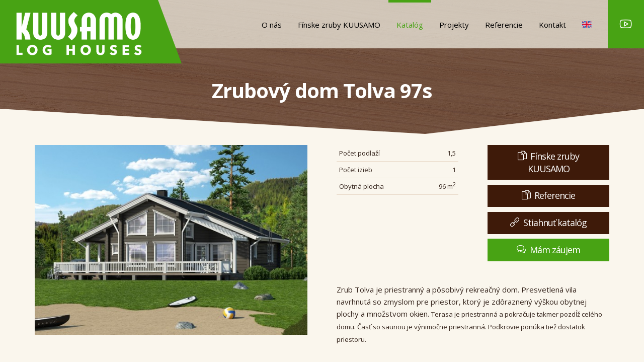

--- FILE ---
content_type: text/html; charset=UTF-8
request_url: https://www.kuusamo.sk/sk/katalog/zrubovy-dom-tolva-97s
body_size: 3991
content:
<!DOCTYPE html>

<html lang="sk">
<head>
    <meta charset="utf-8" />
    <meta name="viewport" content="width=device-width,initial-scale=1,maximum-scale=1,user-scalable=no"/>
    <meta http-equiv="X-UA-Compatible" content="IE=edge,chrome=1"/>
    <meta name="HandheldFriendly" content="true" />
    <meta name="format-detection" content="telephone=no" />
    <meta name="author" content="webio : www.webio.sk" />
    <meta name="robots" content="all,follow" />

    <meta http-equiv="Cache-Control" content="no-cache, no-store, must-revalidate" />
    <meta http-equiv="Pragma" content="no-cache" />
    <meta http-equiv="Expires" content="0" />
    
    <meta name="description" content="" />
    <meta name="keywords" content="Kuusamo fínske zruby" />
  
    <link rel="stylesheet" type="text/css" href="/css/jquery.fancybox.css" media="screen" />
    <link rel="stylesheet" type="text/css" href="/css/jquery-ui.css" media="screen" />
    <link rel="stylesheet" type="text/css" href="/css/jquery.slider.css" media="screen" />
    <link rel="stylesheet" type="text/css" href="/css/jquery.selectboxit.css" media="screen" />
    <link rel="stylesheet" type="text/css" href="/css/jquery.ezmark.css" media="screen" />
    <link rel="stylesheet" type="text/css" href="/css/main.css?1769296761" media="all" />
    <link rel="stylesheet" type="text/css" href="/css/main.print.css" media="print" /> 
    <link rel="stylesheet" type="text/css" href="/css/simple-line-icons.css" media="all">
    
    <link rel="stylesheet" type="text/css" href="https://fonts.googleapis.com/css?family=Open+Sans:300,400,400i,700&amp;subset=latin-ext" /> 

    <link rel="stylesheet" type="text/css" href="/css/main.full.css?1769296761" media="screen and (min-width: 1001px)" />

    <link rel="stylesheet" type="text/css" href="/css/main.max.css?1769296761" media="screen and (min-width: 1600px)" />
    <link rel="stylesheet" type="text/css" href="/css/main.medium.css?1769296761" media="screen and (max-width: 1000px)" />
    <link rel="stylesheet" type="text/css" href="/css/main.small.css?1769296761" media="screen and  (max-width: 680px)" />

    <script src="https://ajax.googleapis.com/ajax/libs/jquery/1.11.0/jquery.min.js"></script>
    <script type="text/javascript" src="/js/jquery-ui.min.js"></script> 
    <script type="text/javascript" src="/js/jquery.fancybox.js"></script>
    <script type="text/javascript" src="/js/jquery.slider.js"></script>
    <script type="text/javascript" src="/js/jquery.selectBoxIt.js"></script>
    <script type="text/javascript" src="/js/jquery.ezmark.js"></script>
    <script type="text/javascript" src="/js/custom.js"></script>
    
    <script type="text/javascript">
        <!--
        var config = new Array(
            baseUrl = "/sk/",
            baseImageUrl = "/image/",
            baseLang = "sk",
            baseCloseTime = 10000
        )
        -->
    </script>
  
    <link rel="shortcut icon" type="image/x-icon" href="/favicon.png" />
    <title>Kuusamo fínske zruby</title>
    <meta property="og:title" content="97s" />
<meta property="og:type" content="article"/>
<meta property="og:url" content="https://www.kuusamo.sk:443/sk/katalog/zrubovy-dom-tolva-97s"/>
<meta property="og:site_name" content="Kuusamo fínske zruby"/>
<meta property="og:description" content="Zrub Tolva je priestrann&yacute; a p&ocirc;sobiv&yacute; rekreačn&yacute; dom. Presvetlen&aacute; vila navrhnut&aacute; so zmyslom pre priestor, ktor&yacute; je zd&ocirc;raznen&yacute;..."/>

</head>
<body>
<div id="over-header" class="over bgcolor2t">
    <div id="over-sticky" class="over">
    <div id="header" class="box">
        <div id="header-logo" class="bgcolor3 left">           
            <a href="/sk/" title="Kuusamo fínske zruby">
                <img src="/image/kuusamo_logo.png" alt="Kuusamo fínske zruby" />
                <img class="post" src="/image/kuusamo_logo_post.png" alt="Kuusamo fínske zruby" />
            </a>
            <svg preserveAspectRatio="none" viewBox="0 0 100 100"><polygon points="0,0 100,100 0,100"  fill="./image/kuusamo_logo.png" opacity="1"></polygon></svg>    
        </div>
        <div id="header-other" class="bgcolor3">
                <a class="newWin" href="https://www.youtube.com/user/kuusamohirsitalot" title="Fínske zruby KUUSAMO na YouTube"><span class="icone icon-social-youtube" title="Fínske zruby KUUSAMO na YouTube"></span></a><a id="header-menu-handle" href="#" title="Hlavné menu"><span class="icone icon-menu" title="Hlavné menu"></span></a> 
        </div>
        <div id="header-menu">
            <ul><li><a href="/sk/o-nas" title="O nás">O nás</a></li><li><a href="/sk/finske-zruby-kuusamo" title="Fínske zruby KUUSAMO">Fínske zruby KUUSAMO</a></li><li><a class="active" href="/sk/katalog" title="Katalóg zrubových domov">Katalóg</a></li><li><a href="/sk/projekty" title="Projekty">Projekty</a></li><li><a href="/sk/referencie" title="Referencie">Referencie</a></li><li><a href="/sk/kontakt" title="Kontakt">Kontakt</a></li><li><a class="newWin" href="https://www.kuusamohouses.com/en" title=""><img src="/image/en.svg" alt="" /></a></li></ul>        </div>
        <!--
        <div id="header-links">
            <a class="rastone newWin" href="https://www.obkladovekamene.sk" title="Obkladový kameň RASTONE">Obkladový kameň RASTONE</a>
        </div>
        -->
    </div>
    </div>
</div>
<div id="over-main">  
    <div id="pageTitle" class="over bgcolor4 bg-img5 bg-inverse box-clip"><div class="bg-img5 clip-mask2"></div><div class="overbox-slim"><div class="box"><h1>Zrubový dom Tolva 97s</h1></div></div></div><div class="over"><div class="overbox-slim"><div class="box-half"><div id="productPreview" class="box wrapper"><a class="imgPreview" rel="gallery31" href="/data/product/31_kk.jpg" title="97s"><img class="preview" src="/data/product/thumb/31_kk.jpg" alt="97s" /></a></div></div><div id="productDescript" class="box-half"><div class="box-half wrapper"><table class="data-detail"><tbody><tr><td>Počet podlaží</td><td class="right">1,5</td></tr><tr><td>Počet izieb</td><td class="right">1</td></tr><tr><td>Obytná plocha</td><td class="right">96&nbsp;<span class="small">m<sup>2</sup></span></td></tr></tbody></table></div><div class="box-half wrapper"><a class="button button-full newWin bgcolor5" href="/sk/finske-zruby-kuusamo" title="Fínske zruby KUUSAMO"><span class="icon-docs" title="Fínske zruby KUUSAMO"></span> Fínske zruby KUUSAMO</a><a class="button button-full newWin bgcolor5" href="/sk/referencie" title="Referencie"><span class="icon-docs" title="Referencie"></span> Referencie</a><a class="button button-full newWin bgcolor5" href="/data/files/finskezruby_prospekt_EN.pdf" title="Stiahnuť katalóg"><span class="icon-link" title="Stiahnuť katalóg"></span> Stiahnuť katalóg</a><a class="button button-full questionTab" href="#" title="Mám záujem"><span class="icon-bubbles" title="Mám záujem"></span> Mám záujem</a></div><div class="box wrapper-half"><p>Zrub Tolva je priestrann&yacute; a p&ocirc;sobiv&yacute; rekreačn&yacute; dom. Presvetlen&aacute; vila navrhnut&aacute; so zmyslom pre priestor, ktor&yacute; je zd&ocirc;raznen&yacute; v&yacute;&scaron;kou obytnej plochy a množstvom okien.&nbsp;<span style="font-size: 10pt;">Terasa je priestrann&aacute; a pokračuje takmer pozdĺž cel&eacute;ho domu. Časť so saunou je v&yacute;nimočne priestrann&aacute;. Podkrovie pon&uacute;ka tiež dostatok priestoru.</span></p></div></div></div></div><div class="over"><div class="overbox-slim wrapper-flow"><div id="productGallery" class="box center"><div class="box-photo"><a class="imgPreview" rel="gallery31" href="/data/product/attach/141_huvila-kakkoskoti-kuusamo-tolva-97-js-2-1000x1000.jpg" title=""><img class="gallery" src="/data/product/attach/thumb/141_huvila-kakkoskoti-kuusamo-tolva-97-js-2-1000x1000.jpg" alt="" /></a></div><div class="box-photo"><a class="imgPreview" rel="gallery31" href="/data/product/attach/142_huvila-kakkoskoti-kuusamo-tolva-97-pk-1-1000x1000.jpg" title=""><img class="gallery" src="/data/product/attach/thumb/142_huvila-kakkoskoti-kuusamo-tolva-97-pk-1-1000x1000.jpg" alt="" /></a></div><div class="box-photo"><a class="imgPreview" rel="gallery31" href="/data/product/attach/143_huvila-kakkoskoti-kuusamo-tolva-97-pk-2-1000x1000.jpg" title=""><img class="gallery" src="/data/product/attach/thumb/143_huvila-kakkoskoti-kuusamo-tolva-97-pk-2-1000x1000.jpg" alt="" /></a></div><div class="box-photo"><a class="imgPreview" rel="gallery31" href="/data/product/attach/144_huvila-kakkoskoti-kuusamo-tolva-97-profiili-1-1000x1000.jpg" title=""><img class="gallery" src="/data/product/attach/thumb/144_huvila-kakkoskoti-kuusamo-tolva-97-profiili-1-1000x1000.jpg" alt="" /></a></div><div class="box-photo"><a class="imgPreview" rel="gallery31" href="/data/product/attach/145_huvila-kakkoskoti-kuusamo-tolva-97-sk-1-1000x1000.jpg" title=""><img class="gallery" src="/data/product/attach/thumb/145_huvila-kakkoskoti-kuusamo-tolva-97-sk-1-1000x1000.jpg" alt="" /></a></div><div class="box-photo"><a class="imgPreview" rel="gallery31" href="/data/product/attach/147_huvila-kuusamo-tolva-4-1000x1000.jpg" title=""><img class="gallery" src="/data/product/attach/thumb/147_huvila-kuusamo-tolva-4-1000x1000.jpg" alt="" /></a></div><div class="box-photo"><a class="imgPreview" rel="gallery31" href="/data/product/attach/148_huvila-kuusamo-tolva-12-1000x1000.jpg" title=""><img class="gallery" src="/data/product/attach/thumb/148_huvila-kuusamo-tolva-12-1000x1000.jpg" alt="" /></a></div><div class="box-photo"><a class="imgPreview" rel="gallery31" href="/data/product/attach/149_huvila-kuusamo-tolva-14-1000x1000.jpg" title=""><img class="gallery" src="/data/product/attach/thumb/149_huvila-kuusamo-tolva-14-1000x1000.jpg" alt="" /></a></div><div class="box-photo"><a class="imgPreview" rel="gallery31" href="/data/product/attach/150_kk.jpg" title=""><img class="gallery" src="/data/product/attach/thumb/150_kk.jpg" alt="" /></a></div></div></div></div></div></div><div class="over bgcolor2 box-clip"><div class="bg-img3 clip-mask3"></div><div class="overbox-slim"><div class="box-half wrapper-double box-right"><form id="id_contactForm" action="/sk/katalog/zrubovy-dom-tolva-97s" method="post"><div class="box bgcolor1 wrapper"><h2>Máte otázky? Napíšte nám</h2><p>M&aacute;te ot&aacute;zky ohľadom n&aacute;&scaron;ho projektu, na ktor&eacute; ste na na&scaron;om webe nena&scaron;li odpovede? Nap&iacute;&scaron;te n&aacute;m, radi v&aacute;m ich zodpovieme.</p><label for="id_name">Meno <span class="lightnote">*</span></label><input class="bgcolor2" type="text" id="id_name" name="question[name]" value=""  /><label for="id_email">E-mail <span class="lightnote">*</span></label><input class="bgcolor2" type="text" id="id_email" name="question[email]" value=""  /><label for="id_phone">Telefón <span class="lightnote">*</span></label><input class="bgcolor2" type="text" id="id_phone" name="question[phone]" value=""  /><label for="id_product">Projekt</label><input class="bgcolor2" type="text" id="id_product" name="question[product]" value="Zrubový dom Tolva 97s"  readonly="readonly" /><label for="id_text">Text správy <span class="lightnote">*</span></label><textarea class="bgcolor2" id="id_text" name="question[text]"  cols="50" rows="6"></textarea><div class="wrapper-half"><input id="id_question_gdpr_confirm" type="checkbox" name="question[confirm_gdpr]" value="1" /><label class="inline" for="id_question_gdpr_confirm"><span class="lightnote">*</span> Súhlasím so spracovaním osobných údajov za účelom obchodného kontaktu</label>(<a class="newWin" href="/sk/spracovanie-osobnych-udajov" title="Informácie o spracúvaní osobných údajov">viac informácií <span class="icon-share-alt"></span></a> )</div><div class="right"><input type="hidden" name="sendContactForm" value="true" /><input type="hidden" name="question[product_id]" value="31" /><button class="button-full" type="submit" title="Odoslať">Odoslať</button></div></div></form></div></div></div><div class="over"><div class="overbox wrapper-flow"><div id="productSlider" class="box relative"><div class="sliderAction">
<span class="icone icon-arrow-left goSliderPrev"></span><span class="icone icon-arrow-right goSliderNext"></span></div>
<div class="box title"><p>Podobné projekty</p></div><div class="box slider"><ul class="slider"><li><div class="box-product box-third wrapper" title="Zrubový dom KU155"><div class="thumb"><div class="box-card"><span class="card bgcolor6"><img class="icone-small" src="/image/icone/furniture.svg" alt="" /><br />4</span><span class="card bgcolor7"><img class="icone-small" src="/image/icone/resize-square.svg" alt="" /><br />155&nbsp;<span class="small">m<sup>2</sup></span></span></div><a href="/sk/katalog/zrubovy-dom-ku155" title="Zrubový dom KU155"><img class="thumb" src="/data/product/preview/7_ku155-3.jpg" alt="Zrubový dom KU155" /></a></div><div class="info"><h2><a href="/sk/katalog/zrubovy-dom-ku155" title="Zrubový dom KU155">Zrubový dom KU155</a></h2></div></div></li><li><div class="box-product box-third wrapper" title="Zrubový dom KU95"><div class="thumb"><div class="box-card"><span class="card bgcolor6"><img class="icone-small" src="/image/icone/furniture.svg" alt="" /><br />3</span><span class="card bgcolor7"><img class="icone-small" src="/image/icone/resize-square.svg" alt="" /><br />95&nbsp;<span class="small">m<sup>2</sup></span></span></div><a href="/sk/katalog/zrubovy-dom-ku95" title="Zrubový dom KU95"><img class="thumb" src="/data/product/preview/15_ku95.jpg" alt="Zrubový dom KU95" /></a></div><div class="info"><h2><a href="/sk/katalog/zrubovy-dom-ku95" title="Zrubový dom KU95">Zrubový dom KU95</a></h2></div></div></li><li><div class="box-product box-third wrapper" title="Zrubový dom Saapunki 100s"><div class="thumb"><div class="box-card"><span class="card bgcolor6"><img class="icone-small" src="/image/icone/furniture.svg" alt="" /><br />2</span><span class="card bgcolor7"><img class="icone-small" src="/image/icone/resize-square.svg" alt="" /><br />100&nbsp;<span class="small">m<sup>2</sup></span></span></div><a href="/sk/katalog/zrubovy-dom-saapunki-100s" title="Zrubový dom Saapunki 100s"><img class="thumb" src="/data/product/preview/21_kak1.jpg" alt="Zrubový dom Saapunki 100s" /></a></div><div class="info"><h2><a href="/sk/katalog/zrubovy-dom-saapunki-100s" title="Zrubový dom Saapunki 100s">Zrubový dom Saapunki 100s</a></h2></div></div></li><li><div class="box-product box-third wrapper" title="Sippa 92s"><div class="thumb"><div class="box-card"><span class="card bgcolor6"><img class="icone-small" src="/image/icone/furniture.svg" alt="" /><br />2</span><span class="card bgcolor7"><img class="icone-small" src="/image/icone/resize-square.svg" alt="" /><br />92&nbsp;<span class="small">m<sup>2</sup></span></span></div><a href="/sk/katalog/sippa-92s" title="Sippa 92s"><img class="thumb" src="/data/product/preview/23_kk.jpg" alt="Sippa 92s" /></a></div><div class="info"><h2><a href="/sk/katalog/sippa-92s" title="Sippa 92s">Sippa 92s</a></h2></div></div></li><li><div class="box-product box-third wrapper" title="Zrubový dom KU175"><div class="thumb"><div class="box-card"><span class="card bgcolor6"><img class="icone-small" src="/image/icone/furniture.svg" alt="" /><br />4</span><span class="card bgcolor7"><img class="icone-small" src="/image/icone/resize-square.svg" alt="" /><br />110&nbsp;<span class="small">m<sup>2</sup></span></span></div><a href="/sk/katalog/zrubovy-dom-ku175" title="Zrubový dom KU175"><img class="thumb" src="/data/product/preview/4_kuusamo-life-ku-175-l-m-665x331.jpg" alt="Zrubový dom KU175" /></a></div><div class="info"><h2><a href="/sk/katalog/zrubovy-dom-ku175" title="Zrubový dom KU175">Zrubový dom KU175</a></h2></div></div></li><li><div class="box-product box-third wrapper" title="Zrubový dom KU149"><div class="thumb"><div class="box-card"><span class="card bgcolor6"><img class="icone-small" src="/image/icone/furniture.svg" alt="" /><br />3</span><span class="card bgcolor7"><img class="icone-small" src="/image/icone/resize-square.svg" alt="" /><br />149&nbsp;<span class="small">m<sup>2</sup></span></span></div><a href="/sk/katalog/zrubovy-dom-ku149" title="Zrubový dom KU149"><img class="thumb" src="/data/product/preview/10_ku149.jpg" alt="Zrubový dom KU149" /></a></div><div class="info"><h2><a href="/sk/katalog/zrubovy-dom-ku149" title="Zrubový dom KU149">Zrubový dom KU149</a></h2></div></div></li></ul></div></div></div></div></div>   
<div class="over" id="over-footer">
    <div id="footer" class="overbox-slim">
        <div class="box wrapper-flow">
            <div class="box">
                <div class="box-half wrapper center"><img class="logo" src="/image/kuusamo_logo.png" alt="Kuusamo fínske zruby" /><img class="logo" src="/image/kuusamo_logo_post.png" alt="Kuusamo fínske zruby" /></div><div class="box-quarter wrapper"><p><strong>PROCOM MT, s.r.o.</strong><br />
golfov&yacute;&nbsp;rezort<br />
Black Stork<br />
Veľk&aacute; Lomnica</p></div><div class="box-quarter wrapper"><p><a href="tel:+421905343545">+421 905 343 545</a><br />
info@finskezruby.sk</p></div>            </div>
            <div class="box wrapper-half center"><a href="/sk/spracovanie-osobnych-udajov" title="Informácie o spracúvaní osobných údajov">Spracovanie osobných údajov</a> | <a href="/sk/subory-cookies" title="Súbory cookies">Súbory cookies</a></div>            <div class="box wrapper-half center">
                &copy; 2026                |
                marketingová podpora <a class="newWin" href="http://www.wynergie.net" title="Online marketingové stratégie">wynergie</a>
                |
                vytvorilo <a class="newWin" href="http://www.webio.sk" title="Originálne eshop aplikácie na mieru">webio</a>
	
            </div>
        </div>
    </div>
</div>

<!-- Global site tag (gtag.js) - Google Analytics -->
<script async src="https://www.googletagmanager.com/gtag/js?id=UA-1006773-68"></script>
<script>
  window.dataLayer = window.dataLayer || [];
  function gtag(){dataLayer.push(arguments);}
  gtag('js', new Date());

  gtag('config', 'UA-1006773-68');
</script>
</body>
</html>


--- FILE ---
content_type: text/css
request_url: https://www.kuusamo.sk/css/jquery.ezmark.css
body_size: 139
content:
.ez-hide { opacity: 0; filter:alpha(opacity=0); }
.ez-checkbox, .ez-radio {	background: transparent url(../image/checkboxes.png) no-repeat left top;	display: inline-block; width: 17px;	height: 17px; padding: 0; margin: 0 0.3rem 0.3rem 0; border: none; line-height: 16px; }
.ez-checked { background-position: left bottom; }
.ez-selected { background-position: left bottom; }
.ez-checkbox, .ez-radio { zoom: 1; *display:inline; _height:30px; }


--- FILE ---
content_type: text/css
request_url: https://www.kuusamo.sk/css/main.css?1769296761
body_size: 5226
content:
@charset "utf-8";

html, body, h1, h2, h3, h4, h5, ul, ol, li, p, object, embed, param, img, table, div, a, form, label, th, td { margin: 0; padding: 0; border: none; background-color: transparent; }
html, body {	font-size: 1rem; height: 100%; width: 100%; text-align: left; }
body {	background-color: #faf6ed;}
body, table, th, td, input, textarea, select, button, a {	font-size: 0.938rem;	font-weight: 400; line-height: 1.5rem; color: #36261e; font-family: "Open Sans",Tahoma, Verdana, Geneva, Arial, Helvetica, sans-serif; }

table {	border-collapse: collapse;	width: 100%;}
td {	vertical-align: top;}
td.label { width: 25%; text-align: right; }
a, img {	border: none;}
a {	font-weight: normal;	text-decoration: none; color: #48a314;	}
a:hover {	text-decoration: none; color: #3d480b; }
img {	vertical-align: middle; }
hr {	border: none;	background-color: #d4ccb9;	color: #d4ccb9;	height: 1px; }
sup {	font-size: .625rem; font-weight: normal;	line-height: 50%; }
p {	margin: 0 0 1rem 0;	padding: 0;}
ul {	padding: 0 0 0 1.5rem; margin: 0 0 0.625rem 0;}
ul li {	padding: 0.2rem 0 0.2rem 0.1rem;	list-style-position: outside;	list-style-type: disc;	list-style-image: url(../image/ico_list.png);}
ul.slider, ul.slider li {	padding: 0;	margin: 0;	list-style-type: none;	list-style-image: none; list-style-position: inside; position: relative; overflow: hidden;  }

h1, h2, h3, h4, h2 a, h3 a, h4 a, th, .title, .bigger, .step, .thin, button, a.button {	line-height: 140%; /*font-weight: 300;*/ letter-spacing: -1px; }

h1, h2, h3, h4 {	padding: .6rem 0 0 0; margin: 0 0 .6rem 0;  }
h1 {	font-size: 2.5rem; padding-top: 0; margin-bottom: 1rem; }
h1:not(.blank) { text-align: center; }
h2 {	font-size: 1.625rem; padding-top: 0; }
h2 a {	color: #190d07;	font-size: inherit;	font-weight: inherit;}
h3 {	 padding: .6rem 0 .3rem 0; }
h3 {	font-size: 1.313rem; color: #000000; }
h3 a {	color: #000000;	font-size: inherit;	font-weight: inherit;}
h4, h4 a {	font-size: 1rem;}
h1 .note {	font-size: 1.313rem;}

.box, .box-half, .box-third, .box-doublethird, .box-quarter, .box-threequarter, .box-fifth, .box-doublefifth, .box-threefifth, .box-fourfifth {		display: inline-block; vertical-align: top; clear: none;	height: auto;	padding: 0;	margin: 0; box-sizing: border-box;	}
.box {	width: 100%;}
.box-map {	height: 20rem; text-align: left; }
.box-border {	border: 1px solid #c7c0b1; box-sizing: border-box;}
.box-rounded { border-radius: 1rem; overflow: hidden; }


.box-half {	width: 50%;}
.box-third {	width: 33.3%;}
.box-doublethird {	width: 66.7%;}
.box-quarter {	width: 25%;}
.box-threequarter {	width: 75%;}
.box-fifth {	width: 20%; height: 100%; }
.box-doublefifth {	width: 40%;}
.box-threefifth {	width: 60%;}
.box-fourfifth {	width: 80%;}

.box-float-right {
    float: right;
}
.box-float-left {
    float: left;
}

/*
TEXTPAGE
*/
.box-thumb {	width: 100%;	max-height: 14rem; margin: 0 0 .6rem 0;	overflow: hidden;	text-align: center;	vertical-align: middle;	background-color: #ffffff;	background-image: none;	background-position: center center;	background-repeat: no-repeat;	border: 1px solid #ffffff;	box-sizing: border-box;}
.box-thumb img {	max-width: 100%; }

.box-thumb-list {	width: 15rem;	min-height: 8rem; max-height: 10rem;	float:left;	padding: 0;	margin: 0 1rem 1.2rem 0;	overflow: hidden; 	background-color: #ffffff;	background-image: none;	background-position: center center;	background-repeat: no-repeat;	border: 1px solid #ffffff; text-align: center; box-sizing: border-box;  }
.box-thumb-list img {	max-width: 100%;}

.box-thumb-page {	width: 33%;	height: auto;	padding: 0;	margin-bottom: 1rem;	overflow: hidden; border: 1px solid #ffffff;	box-sizing: border-box;	/*-moz-box-shadow: 0 0 3px #c7c0b1;	-webkit-box-shadow: 0 0 3px #c7c0b1;	box-shadow: 0 0 3px #c7c0b1;*/ }
.box-thumb-page img {	width: 100%;}
.box-thumb-left {	float: left;	margin-right: 1.5rem;}
.box-thumb-right {	float: right;	margin-left: 1.5rem;}

.box-photo {	display: inline-block;	margin: .8rem;	border: 1px solid #ffffff;	max-width: 16rem; background-color: #ffffff; vertical-align: middle; }
.box-photo:hover {	border-color: #48a314;}
.box-photo img {	max-width: 100%;}
.box-photo p {	padding: .3rem 1rem; }

.box-attach {	position: relative;}
.box-attach .wrapper-half {	padding-left: 4.5rem;	}
.box-attach .icone {	position: absolute;	top: .8rem;	left: 1.5rem;	z-index: auto;}

img, li, button, a, td, tr, .banner-other, .handle, #header, .data-row, .box-photo, .box-product, .sliderAction span, li:after {	transition: all 0.5s ease 0s;	transition-property: all;	transition-duration: 0.5s;	transition-timing-function: ease;	transition-delay: 0s;}

.over {	width: 100%; height: auto;	margin: 0;	text-align: center;	padding: 0;	clear: none;	float: left; }
.overbox, .overbox-slim  { width: 100%; max-width: 1380px;	margin: 0 auto 0 auto;	text-align: left;	padding: 0;	clear: none;	float: none; }
.overbox-slim  { max-width: 1200px; }


/* HEADER */
#over-header, #over-banner-sub, #over-footer {	position: relative;}
#over-header { height: auto; position: fixed; top: 0; left: 0; z-index: 4500; }
#over-footer { background-color: #3b3220; /*-moz-radial-gradient(45% 0% 0deg, #3c3527, #23201a  62%); -moz-box-shadow:inset 0 5px 5px #2f291e; -webkit-box-shadow:inset 0 5px 5px #2f291e; box-shadow:inset 0 5px 5px #2f291e;*/ }

#header-logo { padding: 1.5rem 2rem 1rem 2rem; position: absolute; top: 0; left: 0; z-index: 5000; }
#header-logo img {	width: 250px; height: auto; display: block; }
#header-logo img.post {	margin: .5rem 0 0 0; }
#header-logo p { color: #ffffff; margin: 0; padding: 0; }
#header-logo svg { position: absolute; top: 0;  left: 100%; width: 15%; height: 100%; fill: #48a314; }

#header-other { height: 100%; float: right;  }
#header-other a { padding: 2rem 1.5rem; display: inline-block; cursor: pointer; vertical-align: middle;  }
#header-other .icone { color: #ffffff; font-size: 1.5rem; line-height: 2rem; }

#header-links { position: absolute; top: 100%; right: 0; z-index: 200; }
#header-links a { padding: 1.5rem 2rem; display: inline-block; cursor: pointer; vertical-align: middle; color: #ffffff;  }
#header-links a.rastone { background-color: rgba(8,18,63, .8); border-left: 5px solid #ee7d00; }

#header-menu {	float: right;	padding: 0 1rem; }
#header-menu ul, #header-menu li {	width: auto;	height: auto;	list-style: none;  margin: 0; padding: 0; }
#header-menu li {	display: inline-block;  }
#header-menu a {	padding: 2rem 1rem 1.9rem 1rem;	text-decoration: none;	display: block; box-sizing: border-box; color: #000000; border-top: 5px solid transparent; }
#header-menu li:hover a {	color: #48a314; }
#header-menu a.active {	border-color: #48a314; color: #48a314;  }
#header-menu img { height: 1.2rem; vertical-align: text-top; }
a#header-menu-handle {	display: none; }

/*
BANNER
*/
#over-banner {	position: relative; }
#bannerBig { position: relative;	}
#bannerBig ul, #bannerBig li {	width: 100%;	height: 80vh; overflow: hidden;	}
#bannerBig li {	height: 100%; position: relative; text-align: center;	}
#bannerBig p {	margin: 0; padding: 0;}

#bannerBig .pict-bg-full {
	position: absolute;
    top: 0;
    bottom: 0;
	left: 0;
	right: 0;
	z-index: -1;
}
#bannerBig .pict-bg-full img {
	object-fit: cover;
	-o-object-fit: cover;
    height: 100%;
	width: 100%; 
	display: block;
}
/*
#bannerBig img.banner {	
    object-fit: cover;
	-o-object-fit: cover;
    height: 100%;
	width: 100%; 
    display: block;
    
    min-width: 100%; height: 100%; top: 0; left: 0; position: absolute;  
    object-fit: cover;
}
*/
#bannerBig div.descript {	position: absolute;	bottom: 6rem;	left: 0;	z-index: 500;  width: auto; font-size: 2.5rem;  line-height: 3rem; font-weight: 300; letter-spacing: -1px; color: #ffffff; text-align: left; background-color: #40220f; background-color: rgba(64, 34, 15, 0.75); }
#bannerBig div.descript strong { font-size: 3rem; }
#bannerBig div.descript a { position: absolute; right: -1.5rem; bottom: 1.6rem;  }
#bannerBig div.descript .icone { color: #ffffff; font-size: 2rem;  }
#bannerBig div.descript svg {
    position: absolute;
    top: 0; 
    left: 100%;
    width: 15%;
    height: 100%;
    fill: rgba(64, 34, 15, 0.75);
}
#bannerBig div.perex {	position: absolute;	top: 11rem;	right: 0;	z-index: 510;  font-size: 1.25rem; line-height: 1.25rem; color: #ffffff;    background-color: rgba(228, 4, 62, 0.92);  padding: 1rem 1rem; }
#bannerBig div.perex svg {
    position: absolute;
    top: 0; 
    right: 100%;
    width: 15%;
    height: 100%;
    fill: rgba(228, 4, 62, 0.92);
}
#bannerBig a.button {	position: absolute;	bottom: 3rem;	left: 2rem;	z-index: 500;	display: inline-block; }

#bannerSliderAction {
    position: absolute;
    bottom: 6rem;
    right: 0;
    z-index: 600;
}
#bannerSliderAction span {
    padding: 1rem;
    margin: 0;
    font-size: 1.5rem;
    line-height: 1.5rem;
    color: #ffffff;
    display: block;
    margin-top: .1rem;
    cursor: pointer;
    background-color: #40220f; background-color: rgba(64, 34, 15, 0.75);
}

#hero-short-info {
	position: absolute;
	top: 25%;
	right: 0;
	z-index: 500;
	background-color: rgba(228, 4, 62, 0.92);
	color: #ffffff;
	padding: 1em 2em 1em 3em;
    clip-path: polygon(0 0, 100% 0, 100% 100%, 2em 100%);
    text-align: left;
}
#hero-short-info a {
	color: #ffffff;
}

.banner-icone { min-height: 10rem; padding: 1rem 1.5rem 1rem 8rem; position: relative; }
.banner-icone .card { position: absolute; top: 1rem; left: 1.5rem; width: 2.5rem; height: 2.5rem; padding: .6rem 1rem; }
.banner-icone svg {
    position: absolute;
    top: 0; 
    right: 0;
    width: 100%;
    height: 100%;
    fill: #48a314;
    z-index: -1;
}
.banner-icone img { width: 100%; }


.banner-contractor-over {
    width: 100%;
    height: auto;
    margin: 0;
    text-align: left;
    padding: 0;
    clear: none;
    float: left;

    display: flex;
    flex-flow: row wrap;
    justify-content: center;
}
.banner-contractor {
	position: relative;
	
}
.banner-contractor .pict-bg-full {
	position: absolute;
	top: 0;
	left: 0;
	right: 0;
	bottom: 0;
	z-index: -1;
}
.banner-contractor .pict-bg-full img {
	object-fit: cover;
	-o-object-fit: cover;
    height: 100%;
	width: 100%; 
	display: block;
}
.banner-contractor .content {
	display: flex;
	flex-direction: row;
	flex-wrap: nowrap;
	align-items: center;
}
.banner-contractor .logo {
	max-width: 8em;
	max-height: 6em;
	margin-right: 2em;
}

.banner-contractor, .banner-contractor h2, .banner-contractor h3, .banner-contractor a  {
	color: #ffffff;
}

/*
MAIN
*/
#over-main > .over:nth-child(odd) {	background-color: #ffffff; }
/*
PAGE TITLE
*/
#pageTitle {
    padding-top: 8rem;
    margin-bottom: 3rem;
}
#pageTitle h1, #pageTitle h2 {
    font-size: 2.5rem;
    line-height: 2.5rem;
    padding: 0;
}
#pageTitle h1 {
    padding-top: 2rem;
}
#pageMenu {
    position: absolute;
    top: 100%;
    left: 0;
}
#pageMenu a {
    font-size: 1rem;	line-height: 1rem; padding: .6rem 1rem; min-width: auto; margin: .1rem;
    background-color: #48a314; background-color: rgba(72, 163, 20, 0.9);
    min-width: 13rem; text-align: center;
}
#pageMenu a:hover {
    background-color: #56bd1b;
}
/*
FOOTER
*/
#footer, #footer a {	color: #fef7ed; line-height: 1.3rem;	text-decoration: none;}
#footer a:hover {	color: #ffffff;}
#footer h2, #footer h3, #footer h4 {	color: #d2cbbd; padding-top: 0; }
#footer ul, #footer li {	list-style: none; margin: 0; padding: 0; line-height: 1.5rem; }
#footer ul {	padding-top: .3rem; }
#footer img.logo { width: 200px; display: block; margin-bottom: .5rem; }
/* 
PRODUCT LIST
*/
div.box-product {	float: left; text-align: center; }
div.box-product div.thumb {	width: 100%;	height: 16rem;	margin-bottom: .3rem;	position: relative;	text-align: center;	overflow: hidden;}
div.box-product img.thumb {	min-width: 100%; height: 100%; }

div.box-product h2, div.box-product h2, div.box-product p {	padding:  0; margin: 0; }
div.box-product h2, div.box-product h3, div.box-category h2 {	font-size: 1.125rem; line-height: 100%; font-weight: normal; }

div.box-product:hover {	background-color: #f1ece0; }
div.box-product:hover div.thumb {	background-image: none;}

/*
PRODUCT SLIDER
*/
#productSlider .box-third { width: 100%; }
.sliderAction {
    position: absolute;
    top: .5rem;
    right: 1.5rem;
}
.sliderAction span {
    padding: .3rem .6rem;
    margin: 0;
    font-size: 1rem;
    line-height: 1.8rem;
    color: #ffffff;
    display: inline-block;
    margin-left: .1rem;
    cursor: pointer;
    background-color: #bcb5a2;
    height: auto;	min-width: 2.5rem;	text-align: center;	text-decoration: none;	box-sizing: border-box;
}
.sliderAction span:hover {
    background-color: #56bd1b;
}
/*
PRODUCT DETAIL
*/
#productPreview {	position: relative; min-height: 15rem; overflow: hidden; text-align: center; margin-bottom: 2rem;  }
#productPreview img {	width: auto; max-width: 100%;   }
#productDescript {	 min-height: 15rem; margin-bottom: 2rem;  }
/*
MARKER
*/
.box-marker {	position: absolute; top: .1rem; right: .1rem; z-index: 800;  text-align: right;}
.marker {	display: inline-block;	padding: .2rem .3rem; margin: 0 0 0 .1rem;	color: #ffffff;	font-size: .688rem; }
/*
MARKER
*/
.box-card {	position: absolute; bottom: .1rem; left: .1rem; z-index: 800;  text-align: left;}
.card {	display: inline-block;	padding: .3rem; margin: 0 .1rem 0 0; text-align: center;	color: #ffffff;	font-size: 1rem; min-width: 2rem; }
/*
FILTER
*/
div.box-filter {	background-color: #383636;	color: #bababa;}
div.box-filter .border {	border-color: #000000;	margin-bottom: 0.3rem;}
div.box-filter label {	padding-top: 0.3rem;}
div.box-filter label, div.box-filter input, div.box-filter select {	display: block;	}
div.box-filter select {	width: 100%;}
div.box-filter input.number {	min-width: 3.5rem;	display: inline;}
div.checkbox {	float: left; width: 48%;	padding: 0; margin: 0 0 0.3rem 0; white-space: nowrap;}
div.checkbox label {	display: inline; color: #ffffff; cursor: pointer;}
div.checkbox input { display: inline; margin-bottom: 0;}
/*
BUTTON
*/
button, .button, .back { background-color: #48a314; border: none; margin: 0 0 .6rem .6rem;	vertical-align: middle;	text-align: center;	cursor: pointer;	font-size: 1.125rem;	line-height: 1.6rem; padding: 1rem 1.5rem; color: #ffffff; width: auto;	height: auto; text-decoration: none; display: inline-block; box-sizing: border-box; }
.button {	float: none;	display: inline-block;	margin: 0; padding: .6rem 1.5rem; }
.button-full {	width: 100%;	margin: 0 0 .6rem 0;}
.button-small { font-size: 1rem;	line-height: 1rem; padding: .5rem .9rem; min-width: auto; }
.button-inverse { background-color: #534029; }
button span, .button span { margin-right: .3rem;}
button:hover, .button:hover {	background-color: #56bd1b;	color: #ffffff;}

form {	margin: 0;	padding: 0;}
label {	display: block;	box-sizing: border-box; padding: 0 .6rem; margin: 0; }
label.inline { display: inline; }
input, textarea, select {	font-size: 1rem; line-height: 1.5rem;	width: 100%;	padding: .6rem;	margin: 0 0 .2rem 0;	vertical-align: middle;	background-color: #ffffff;	border: none;	display: inline-block;	box-sizing: border-box;  }
input.short {	width: 65%;}
input.code {	width: 5rem !important; margin-right: .3rem; }
input.count {	width: 3rem !important;	margin-right: .3rem; text-align: right;}

input[type="checkbox"], input[type="radio"] {	display: inline-block; border: none; float: none; padding: 0;	margin: 0 0.3rem 0 0;	width: 16px;	height: 16px;	cursor: pointer; -moz-box-shadow: none; -webkit-box-shadow: none; box-shadow: none; -moz-border-radius: none; -webkit-border-radius: none; border-radius: none;}
option {	background-color: #e7e7e3;}
select { width: auto;	}
textarea {	height: 8rem; }

.data-table thead, .data-table tbody tr:not(.message), .data-detail tbody tr {	border-bottom: 1px solid #e9dac9;}
.data-table thead {		line-height: 100%; text-align: left; }
.data-table tbody tr:not(.message):hover {	background-color: #f5fbcd;}

.data-table th, .data-table td { padding: .6rem .7rem; vertical-align: middle; }
.data-table th { font-size: .813rem; font-weight: bold; }
.data-detail td { padding: .3rem; vertical-align: middle; font-size: .813rem; }

.data-price {	width: 10%; min-width: 5rem;	}
.data-code {	width: 5%;	min-width: 3rem; text-align: center;	}
.data-count {	width: 5%;	min-width: 3rem; text-align: center;	}
.data-area {	width: 10%;	min-width: 5rem;	}
.data-input {	width: 15%;	min-width: 5rem; }
.data-button {	width: 10%;	min-width: 5rem;	}
.data-result {	width: 15%; min-width: 4rem; font-size: 1rem;	}
.data-label {	min-width: 30%; font-size: .813rem; }
.data-marker {	padding: .1rem .7rem !important;	}
.data-thumb, .data-input, .data-action {	padding: .2rem .3rem; }
.data-area, .data-input, .data-price, .data-action, .data-result, .data-legend, .data-button  {	text-align: right; }
.data-count, .data-number, .data-area, .data-price, .data-action  {	white-space: nowrap; }

table.result {	width: auto; margin: 0 auto; float: none; }
table.result td {	padding: .3rem 1rem; }
/*
PAGINATOR
*/
.box-paging { position: relative;	}
.box-paging a {	display: inline-block;	background-color: #bcb5a2;  color: #ffffff;	font-weight: normal;	line-height: 1.8rem;	margin: 0 .1rem 0 0;	padding: .3rem .6rem;	height: auto;	min-width: 2.5rem;	text-align: center;	text-decoration: none;	box-sizing: border-box;}
.box-paging span {	line-height: inherit;	color: inherit;}
.box-paging a.actual {	background-color: #48a314; color: #ffffff; }
.box-paging a:hover {	background-color: #56bd1b; }
.box-paging .prev, .box-paging .next {	position: absolute;	top: 0;	margin: 0; }
.box-paging .prev {	left: 0; }
.box-paging .next {	right: 0; }

/* MESSAGE-OVER */
#box-message-over {	position: fixed;	overflow: hidden;	top: 0;	left: 0; width: 100%;	z-index: 8000;	text-align: center; display: none; font-weight: 700; font-size: 1rem; line-height: 120%; padding: 1rem 0;  }
#box-message-over.status {	color: #ffffff;	background-color: #83c3b8;	background-color: rgba(131, 195, 184, 0.9);	background: rgba(131, 195, 184, 0.9);}
#box-message-over.error {	color: #ffffff;	background-color: #c5476e;	background-color: rgba(197, 71, 110, 0.9);	background: rgba(197, 71, 110, 0.9);}

#box-cookies-over {	position: fixed;	overflow: hidden;	bottom: 0;	left: 0; width: 100%;	z-index: 99999;	background-color: #fffacd;  }
#box-cookies-over .button { float: right; padding: .5rem .6rem; min-width: auto; border-radius: .5rem; font-size: 1.5rem; line-height: 1.5rem; letter-spacing: 0;  }
#box-cookies-over .button span { margin: 0; }

.bgcolor1 { background-color: #ffffff; }
.bgcolor2 { background-color: #f1ece0 !important; }
.bgcolor3 { background-color: #48a314; }
.bgcolor4 { background-color: #3a3325; }
.bgcolor5 { background-color: #3e1a09; }
.bgcolor6 { background-color: rgba(72, 163, 20, 0.75); }
.bgcolor7 { background-color: rgba(64, 34, 15, 0.75); }

.bgcolor8 { background-color: #E4043E; }
.bgcolor9 { background-color: #2c8db9; }

.bgcolor2t { background-color: rgba(241, 236, 224, 0.75); }

.bg-inverse, .bg-inverse h1, .bg-inverse h2, .bg-inverse h3, .bg-inverse h4, .bg-inverse a {
    color: #ffffff;
}

.bg-img1 {
    background-image: url('/image/bg_img1.jpg');
    background-size: contain;
    background-position: center center;
}
.bg-img3 {
    background-image: url('/image/bg_img3.jpg');
    background-size: cover;
    background-position: center center;
}
.bg-img4 {
    background-image: url('/image/bg_img4.jpg');
    background-size: cover;
    background-position: center center;
}
.bg-img5 {
    background-image: url('/image/bg_img5.jpg');
    background-size: cover;
    background-position: center center;
}

.box-clip {
    position: relative;
}
.box-clip .clip-mask {
    -webkit-clip-path: polygon(0 0, 40% 50px ,100% 0, 100% calc(100% - 50px), 60% 100%, 0 calc(100% - 50px));
    clip-path: polygon(0 0, 33% 50px ,100% 0, 100% calc(100% - 50px), 66% 100%, 0 calc(100% - 50px));
    position: absolute;
    top: -50px;
    left: 0;
    width: 100%;
    height: calc(100% + 100px);
    z-index: 500;
}
.box-clip .clip-mask2 {
    -webkit-clip-path: polygon(0 0, 100% 0, 100% calc(100% - 50px), 60% 100%, 0 calc(100% - 50px));
    clip-path: polygon(0 0, 100% 0, 100% calc(100% - 50px), 66% 100%, 0 calc(100% - 50px));
    position: absolute;
    top: 0;
    left: 0;
    width: 100%;
    height: calc(100% + 50px);
    z-index: 500;
}
.box-clip .clip-mask3 {
    -webkit-clip-path: polygon(0 0, 33% 50px ,100% 0, 100% 100%, 0 100%);
    clip-path: polygon(0 0, 33% 50px ,100% 0, 100% 100%, 0 100%);
    position: absolute;
    top: -50px;
    left: 0;
    width: 100%;
    height: calc(100% + 50px);
    z-index: 500;
}
.box-clip .overbox, .box-clip .overbox-slim {
    z-index: 550;
    position: relative;
}

.wrapper {	padding: 1.5rem 1.8rem;	}
.wrapper-half {	padding: 0.7rem 1.8rem;	}
.wrapper-double {	padding: 3rem 1.8rem;	}
.wrapper-flow {	padding: 4rem 0;	}
.wrapper-news {	padding: .7rem 1.8rem .7rem 6rem; position: relative; min-height: 4rem;	}

.small {	font-size: .75rem;	line-height: 1rem;}
.big {	font-size: 1.125rem;	line-height: 1.5rem; }
.bigger {	font-size: 2rem;	line-height: 2.5rem; }
.left {	text-align: left !important;}
.right, td.right {	text-align: right !important;}
.center {	text-align: center !important;}
.hidden {	display: none;}
.handle, .location, .location-extern {	cursor: pointer; }
.lightnote, .message {	color: #e4043e;}
.required {	border-right: 1px solid #e4043e;}
.title {	font-size: 1.313rem; line-height: 1.313rem; padding: .5rem 1.5rem; }
.border-top {	border-top: 1px solid #eaf8ac; }
.border-bottom {	border-bottom: 1px solid #eaf8ac; }
.relative {	position: relative;}
.box-left {	float: left; }
.box-right {	float: right;  }
.box-center { margin: 0 auto; width: auto; display: inline-block; }

.icone-small { height: 1rem; }
.icone-medium { height: 2rem; }
.icone-big { height: 4rem; }

#localityMap { height: 26rem; border-top: .3rem solid #eaf8ac; }

--- FILE ---
content_type: text/css
request_url: https://www.kuusamo.sk/css/main.full.css?1769296761
body_size: 113
content:
@charset "utf-8";
.sticky-header {	position: fixed;	z-index: 20000;	background-color: #f1ece0; }
.sticky-header #header {	height: auto; } 
.sticky-header #header-logo {	padding: 1rem 1rem; }

.sticky-header #header-logo img {	width: 190px; }
.sticky-header #header-menu a {	padding: .9rem .9rem; }
.sticky-header #header-other a {
	padding: .9rem .9rem;
}
.sticky-header #header-other .icone {
	line-height: 1.7rem;
}

.sticky-header #header-logo p /*, .sticky-header #header-other*/ {	display: none;}



--- FILE ---
content_type: text/css
request_url: https://www.kuusamo.sk/css/main.print.css
body_size: 463
content:
@charset "utf-8";

body, #over-main, #over-footer {	background-color: #ffffff;	background-image: none;	}
body, table, input, textarea, select, button, a, a:hover, h1, h2, h3, h4, h3 a, h4 a, h2 a, h3 a,
#footer, #footer a, #footer table, #footer a:hover, #footer h2, #footer h3, #footer h4, .price {	color: #000000; text-decoration: none; border: none; }

ul li, #footer ul, #footer li {	list-style-image: none;}

#over-headline, #over-header, #over-category, #over-news, #banner, #over-banner-sub, #main-side, 
img.shadow, .link, .box-paging, .box-sorting, .box-filter,
#content-navigator, #order-navigator, #box-message-over, div.fb-like-box,
#productRelated, #productTabber, #cartAction, #productAction, #productGalleryOther, #footer-top, #footer-menu, #footer-category,
#contactForm, div.slider img.prev, div.slider img.next, div.slider div.nav,
.link, a.button, a.button-ico, button.icone
 {	display: none;}

div.box-gray, div.box-light, div.box-dark, div.title {	background-color: #ffffff; color: #000000; }
#over-footer, div.border, div.border-bottom {	border:none; }
div.overbox, #main-content { width: 100%;}
#main {	min-height: none; margin: 0;	}
#footer .border-left, #footer .border-top, #footer .border-bottom {	border-left: none;}
#footer .box-quarter {	width: 50%;}


--- FILE ---
content_type: text/css
request_url: https://www.kuusamo.sk/css/main.max.css?1769296761
body_size: -45
content:
@charset "utf-8";

#bannerBig ul, #bannerBig li {	height: 60vh; }
 


--- FILE ---
content_type: text/css
request_url: https://www.kuusamo.sk/css/main.medium.css?1769296761
body_size: 506
content:
@charset "utf-8";
.box-half {	width: 100%; }
.box-third, .box-doublethird {	width: 100%;	}
.box-quarter, .box-threequarter {	width: 100%; }

.box-fifth {	width: 33%;}
.box-wide {	width: 100%; margin: 0; }

.md-box-half {	width: 50%; }


#over-header { height: auto; position: relative; top: 0; left: auto; z-index: auto; background-color: #48a314 !important; }
#header-logo { padding: 1.5rem 2rem 1rem 2rem; position: relative; top: auto; left: auto; z-index: auto; float: left; }
#header-logo img {	width: 175px; }
#header-logo svg {	display: none; }

#pageTitle { padding-top: 2rem; }

a#header-menu-handle {	display: inline-block; }

#header-menu {	float: none;
	padding: 0;
	margin: 0;
	display: none;
	text-align: center;
	position: absolute;
	top: 100%;
	left: 0;
	z-index: 5000; width: 100%; background-color: #f1ece0;
}
#header-menu a {	padding: 1rem 1rem; border-top: none; }

div.box-photo {	width: 100%;	margin: 0 0 1rem 0;}
div.box-record {	width: 100%;	margin: 0 0 1rem 0;}

.wrapper-double {	padding: 1.5rem 1.8rem;	}

#bannerBig ul, #bannerBig li {	height: 80vh; 	}
#bannerBig img.banner {
	max-width: 100%; 
	max-height: auto;
	top: 0;
	position: absolute;
}
#bannerBig div.descript { bottom: 6rem; font-size: 2rem;  line-height: 2rem; }
#bannerBig div.perex {	top: 2rem; font-size: 1rem; line-height: 1.25rem; padding: 2rem 7rem; border-top-left-radius: 0; border-bottom-left-radius: 0; }
#bannerBig a.button {	position: absolute;	bottom: 2.5rem;	left: 2rem;	z-index: 500;	display: inline-block; }

#hero-short-info {
	top: 2rem;
}


--- FILE ---
content_type: text/css
request_url: https://www.kuusamo.sk/css/main.small.css?1769296761
body_size: 459
content:
@charset "utf-8";
.box-half {	width: 100%; }
.box-third {	width: 100%;	}
.box-quarter, .box-threequarter {	width: 100%; }
.box-fifth {	width: 100%;}
.box-wide {	width: 100%; margin: 0; }

.sm-box-full { width: 100%; }

.wrapper-flow {	padding: 2.5rem 0;	}

.box-thumb { height: auto;}
.box-thumb img { width: 100%; max-height: none; }

.small-off { display: none !important; }
.small-nopadding { padding: 0 !important; }

#header-logo { padding: 1.5rem; }
#header-logo img {	width: 175px; }
#header-other a { padding: 2.5rem 1rem;  }

#header-menu li {	display: block; text-align: center;  }

#filterProductList label { display: inline-block; min-width: 40%; }
#filterProductList .box-left {	width: 100%; }

#bannerBig ul, #bannerBig li {	height: 80vh; 	}

#bannerBig div.descript { bottom: 6rem; max-width: 65%; font-size: 1.25rem;  line-height: 1.5rem;  }
#bannerBig div.descript strong { font-size: 1.5rem; }
#bannerBig div.descript p { padding: 0; margin: 0; }

#bannerSliderAction { display: none; }

#pageTitle h1, #pageTitle h2 { font-size: 2rem; line-height: 2rem; }
#pageTitle h1 { padding-top: 0; }

#pageMenu { position: relative; top: auto; left: auto; }
#pageMenu a { font-size: 1rem;	line-height: 1rem; padding: .6rem 1rem; min-width: auto; margin: .1rem; background-color: #48a314; background-color: rgba(72, 163, 20, 0.9); min-width: 13rem; text-align: center; }



--- FILE ---
content_type: image/svg+xml
request_url: https://www.kuusamo.sk/image/icone/furniture.svg
body_size: 387
content:
<?xml version="1.0" encoding="iso-8859-1"?>
<!-- Generator: Adobe Illustrator 19.0.0, SVG Export Plug-In . SVG Version: 6.00 Build 0)  -->
<svg xmlns="http://www.w3.org/2000/svg" xmlns:xlink="http://www.w3.org/1999/xlink" version="1.1" id="Capa_1" x="0px" y="0px" viewBox="0 0 501.333 501.333" style="enable-background:new 0 0 501.333 501.333;" xml:space="preserve" width="512px" height="512px">
<g>
	<g>
		<g>
			<path d="M64.48,240h108.608c6.048,0,13.579,0,13.579-26.667c0-12.619-24.277-26.667-40.725-26.667H66.443     c-14.4,0-27.733,10.123-28.992,24.203C36,226.677,48.693,240,64.48,240z" fill="#FFFFFF"/>
			<path d="M490.667,250.667H32v-160C32,84.776,27.224,80,21.333,80H10.667C4.776,80,0,84.776,0,90.667v320     c0,5.891,4.776,10.667,10.667,10.667h10.667c5.891,0,10.667-4.776,10.667-10.667V336h437.333v74.667     c0,5.891,4.776,10.667,10.667,10.667h10.667c5.891,0,10.667-4.776,10.667-10.667V261.333     C501.333,255.442,496.558,250.667,490.667,250.667z" fill="#FFFFFF"/>
		</g>
	</g>
</g>
<g>
</g>
<g>
</g>
<g>
</g>
<g>
</g>
<g>
</g>
<g>
</g>
<g>
</g>
<g>
</g>
<g>
</g>
<g>
</g>
<g>
</g>
<g>
</g>
<g>
</g>
<g>
</g>
<g>
</g>
</svg>


--- FILE ---
content_type: image/svg+xml
request_url: https://www.kuusamo.sk/image/icone/resize-square.svg
body_size: 592
content:
<?xml version="1.0" encoding="iso-8859-1"?>
<!-- Generator: Adobe Illustrator 18.0.0, SVG Export Plug-In . SVG Version: 6.00 Build 0)  -->
<!DOCTYPE svg PUBLIC "-//W3C//DTD SVG 1.1//EN" "http://www.w3.org/Graphics/SVG/1.1/DTD/svg11.dtd">
<svg xmlns="http://www.w3.org/2000/svg" xmlns:xlink="http://www.w3.org/1999/xlink" version="1.1" id="Capa_1" x="0px" y="0px" viewBox="0 0 464.389 464.389" style="enable-background:new 0 0 464.389 464.389;" xml:space="preserve" width="512px" height="512px">
<g>
	<path d="M443.279,0.008H21.11C9.452,0.008,0,9.461,0,21.11v422.17c0,11.65,9.452,21.102,21.11,21.102h422.169   c11.658,0,21.11-9.451,21.11-21.102V21.11C464.389,9.461,454.937,0.008,443.279,0.008z M422.169,422.178H42.22V42.213h379.95   V422.178z" fill="#FFFFFF"/>
	<path d="M58.704,219.75h25.438v144.861c0,8.643,7.002,15.637,15.636,15.637h144.869v25.438c0,1.879,1.129,3.574,2.871,4.293   c1.74,0.717,3.733,0.318,5.068-1.01l41.067-41.074c1.818-1.816,1.818-4.748,0-6.566l-41.067-41.076   c-1.335-1.326-3.329-1.723-5.068-1.006c-1.742,0.719-2.871,2.412-2.871,4.291v25.439H115.414V219.75h25.438   c1.878,0,3.573-1.129,4.291-2.869c0.725-1.742,0.328-3.742-1.008-5.068l-41.067-41.078c-1.816-1.814-4.764-1.814-6.581,0   L55.42,211.813c-1.336,1.326-1.733,3.326-1.008,5.068C55.13,218.621,56.825,219.75,58.704,219.75z" fill="#FFFFFF"/>
</g>
<g>
</g>
<g>
</g>
<g>
</g>
<g>
</g>
<g>
</g>
<g>
</g>
<g>
</g>
<g>
</g>
<g>
</g>
<g>
</g>
<g>
</g>
<g>
</g>
<g>
</g>
<g>
</g>
<g>
</g>
</svg>


--- FILE ---
content_type: application/javascript
request_url: https://www.kuusamo.sk/js/custom.js
body_size: 2548
content:
<!--

var visible = 4;

$(document).ready(function() { 

    $("select").selectBoxIt();

    $('a.question').click(function() {
        var parentDiv = $(this).parent().parent().get(0).id;
        $('div.box .reply').css('display','none');
        $('#'+parentDiv+' .reply').fadeIn(500);
        return false;
    });

    $('.recommendTab').click(function() {
        $('#productTabber div.tab').hide();
        $('#recommendTab').fadeIn(800);
        $('html, body').animate({scrollTop: $("#productTabber").offset().top-100}, 800);
        return false;
    });
    
    $('.questionTab').click(function() {
        $('html, body').animate({scrollTop: $("#id_contactForm").offset().top-100}, 800);
        return false;
    });

    $('.toTop').click(function() {
        $.scrollTo('#header', 500, {axis:'y'});
        return false;
    });

    $(".imgPreview").fancybox({
        openEffect	: 'elastic',
    	  closeEffect	: 'elastic',
        padding : 0,
        autoSize: false,
        fitToView: false,
      	helpers : {
        		title : {
        			type : 'over'
        		}
      	}
    });

    $('input.number').keyup(function () {
        if (this.value != this.value.replace(/[^0-9\.\,\ ]/g, '')) {
           this.value = this.value.replace(/[^0-9\.\,\ ]/g, '');
        }
    });
    
    $('.print').click(function() {
        window.print();
        return false;
    });
    
    $(".newWin").click(function() {
        window.open(this.href);
        return false;
    });

    $(".location").click(function() {
        link = $(this).attr("data-link");
        if(link != '') window.location.href = link;
        return false;
    });

    $(".location-extern").click(function() {
        link = $(this).attr("data-link");
        if(link != '') window.open(link);
        return false;
    });

    /* MESSAGE OVER */
    $('#box-message-over').slideDown();
    setTimeout(function(){ $('#box-message-over.status').fadeOut() },3000);
    setTimeout(function(){ $('#box-message-over.error').fadeOut() },8000);
    $('#box-message-over').mouseleave(function(){
        $('#box-message-over').hide();
    });
    $('#box-message-over').click(function(){
        $('#box-message-over').hide();
    });
    
    /* SUBMENU */
    $('.menu-sub li.active > ul').show();
    $('.menu-sub a.active').parents('ul').show(); 
    
    /* STICKY HEADER */
    var $statusHeight = 0;
    var $stickyHeader = $("#over-sticky");
    var $stickyHeaderOffsetTop = $stickyHeader.offset().top-$statusHeight;
    var $bodyHeight = $("#main").height();
    

	$(window).scroll(function() {
        var $stickyHeaderHeight = $stickyHeader.height();
        if($(window).scrollTop() > $stickyHeaderOffsetTop) {
        
            if(!$stickyHeader.hasClass('sticky-header')) {
                $stickyHeader.addClass('sticky-header');
                $stickyHeader.css('top',$statusHeight);
                $stickyHeader.slideDown();
            }
        }
        else {
            $stickyHeader.removeClass('sticky-header');
        }			
	}); 

    $('#productTab .tabber a.tab').click(function() {
        var element = $(this).get(0).id;
        var parent = $(this).parent().parent().get(0).id;
        $('#'+parent+' .tabber a').removeClass('actual');
        $('#'+element).addClass('actual');
        $('#productTab div.tab').hide();
        
        $('#'+element+'Tab').fadeIn(800);

        return false;
    });

    $(".autosubmit").change(function() {
        var id_form = $(this).parents('form').get(0).id;
        $("#"+id_form).submit();
        return false;
    });

    $(".clickable").click(function() {
        var link = $(this).attr("data-link");
        window.location = link;
        return false;
    });

    $('input[type="checkbox"], input[type="radio"]').ezMark(); 
    
    $('#header-menu-handle').on('click', function(e) {  
        e.preventDefault();  
        $('#header-menu').slideToggle();   
    });

    sliderBannerMain();
    sliderProduct();
    sliderArticle();
    //sliderBannerLogo();

});

$(document).on("change","#id_data_recommend",function() {
    var value = $(this).val();
    var project = $(this).attr("data-project");
    var object = '#id_data_recommend_data';
    $.ajax({
        url: baseUrl+"ajax/getRecommend?parent="+value+"&project="+project,
        beforeSend: function() {
            $(object).hide();
        },
        success: function(data) {
            $(object).html("");
            $(object).html(data);
            
        },
        complete: function() {
            $(object).fadeIn(500);
        }
    });
    
    return false;
});

$(document).on("change","#filterProductList select",function(event) {        
    event.preventDefault();

    refreshProductList();

    return false;
});
    
$(document).on("click",".location",function(event) {        
    event.preventDefault();
    link = $(this).attr("data-link");
    if(link != '') window.location.href = link;
    return false;
});
    
$(document).on("click","#filterProductList .button-cancel",function(event) {        
    event.preventDefault();
    $("#id_rooms option[value='0']").prop('selected', true);
    $("#id_status option[value='0']").prop('selected', true);
    $("#id_floor option[value='0']").prop('selected', true);
    $("#id_rooms").data("selectBox-selectBoxIt").refresh();
    $("#id_status").data("selectBox-selectBoxIt").refresh();
    $("#id_floor").data("selectBox-selectBoxIt").refresh();
    
    refreshProductList();

    return false;
});
/*
$(document).on("click","#floorPlan .button-close",function(event) {        
    event.preventDefault();

    

    $("#floorPlan").hide();
    $("#mapFloorPreview").fadeIn(500,function(){
        $('#mapFloorArea').imageMapResize();
        $('#mapBuildingArea').imageMapResize();
    });

    return false;
});
*/
$(document).on("click","a.cookies-accept",function(event) {
    event.preventDefault();

    $.ajax({
        url: baseUrl+"ajax/cookies-accept",
        type: "get",
        cache: false,
        success: function(data) {
            $("#box-cookies-over").hide();
        }
    });     
    return false;
});
/*
function refreshProductList() {
    var postData = $("#filterProductList").serializeArray();
    var objectList = '#productTable tbody';
    $.ajax({
        url: baseUrl+"ajax/filterProductList",
        type: "post",
        data : postData,
        cache: false,
        beforeSend: function() {
            $(objectList).slideUp(500);
        },
        success: function(data) {
            $(objectList).html("");
            $(objectList).html(data);
            
        },
        complete: function() {
            $(objectList).slideDown(500);
        }
    });

    return false;
}
function showFloorPlan(floor) {
    //event.preventDefault();

    var object = '#floorPlan';
    $.ajax({
        url: baseUrl+"ajax/getFloorPlan?floor="+floor,
        type: "get",
        cache: false,
        beforeSend: function() {
            $(object).hide();
        },
        success: function(data) {
            $(object).html("");
            $(object).html(data);
        },
        complete: function() {
            $('#mapFloor').maphilight({
                fillColor: 'd9eb87',
                fillOpacity: 0.6,
        		stroke: false
            });
            
            
            $('#mapFloorArea').imageMapResize();
            $('#mapBuildingArea').imageMapResize();
            $(object).fadeIn(500);
            
        }
    });
    return false;
}
*/
function sliderBannerMain() {
    var sliderBannerMain = $("#banner-big").lightSlider({
        item: 1,
        slideMove:1,
        mode: 'fade',
        auto: true,
        slideMargin: 0,
        galleryMargin: 0,
        loop: true,
        pager: false,
        easing: 'cubic-bezier(0.25, 0, 0.25, 1)',
        vertical: false,
        speed: 3000,
        pause: 5000,
        freeMove: false,
        enableTouch: true,
        controls: false        
    });

    $('#bannerSliderAction .goSliderPrev').on('click', function () {
        sliderBannerMain.goToPrevSlide();
        sliderBannerMain.pause();
    });
    $('#bannerSliderAction .goSliderNext').on('click', function () {
        sliderBannerMain.goToNextSlide();
        sliderBannerMain.pause();
    });
}

function sliderProduct() {
    var sliderProduct = $("#productSlider ul").lightSlider({
        item: 3,
        slideMove:1,
        auto: true,
        slideMargin: 0,
        galleryMargin: 0,
        loop: true,
        pager: false,
        easing: 'cubic-bezier(0.25, 0, 0.25, 1)',
        vertical: false,
        speed: 2000,
        pause: 5000,
        freeMove: false,
        enableTouch: false,
        controls: false,
        responsive : [
            {
                breakpoint:800,
                settings: { item:2 }
            },
            {
                breakpoint:600,
                settings: { item:1 }
            }
        ]    
    });
    
    $('#productSlider .goSliderPrev').on('click', function () {
        sliderProduct.goToPrevSlide();
        sliderProduct.pause();
    });
    $('#productSlider .goSliderNext').on('click', function () {
        sliderProduct.goToNextSlide();
        sliderProduct.pause();
    });
}

function sliderArticle() {
    var sliderArticle = $("#articleSlider ul").lightSlider({
        item: 1,
        slideMove:1,
        auto: true,
        slideMargin: 0,
        galleryMargin: 0,
        loop: true,
        pager: false,
        easing: 'cubic-bezier(0.25, 0, 0.25, 1)',
        vertical: false,
        speed: 2000,
        pause: 5000,
        freeMove: false,
        enableTouch: false,
        controls: false    
    });
    
    $('#articleSlider .goSliderPrev').on('click', function () {
        sliderArticle.goToPrevSlide();
        sliderArticle.pause();
    });
    $('#articleSlider .goSliderNext').on('click', function () {
        sliderArticle.goToNextSlide();
        sliderArticle.pause();
    });
}

function sliderBannerLogo() {
    var slider = $("#banner-logo").lightSlider({
        item: 3,
        slideMove: 1,
        mode: 'slide',
        auto: true,
        slideMargin: 0,
        galleryMargin: 0,
        loop: true,
        pager: false,
        easing: 'cubic-bezier(0.25, 0, 0.25, 1)',
        speed: 2000,
        pause: 3000,
        freeMove: false,
        enableTouch: true,
        controls: false,
        responsive : [
            {
                breakpoint:800,
                settings: {
                    item:2,
                    slideMove:1,
                    auto: true
                }
            },
            {
                breakpoint:480,
                settings: {
                    item:1,
                    slideMove:1,
                    auto: true
                }
            }
        ]       
    });
    
    $('#banner-logo .goSliderPrev').on('click', function () {
        slider.goToPrevSlide();
    });
    $('#banner-logo .goSliderNext').on('click', function () {
        slider.goToNextSlide();
    });
}
    
function showBillboard(id) {
    $(document).ready(function() {
        $("#"+id).trigger("click");
        setTimeout($.fancybox.close,15000); 
    });
}

function fader(id) {
    $(document).ready(function() {
        $("#"+id).easyFader();
    });
}

function newsletterBoxCheck() {
    elementId = document.getElementById('newsletterBoxForm');
    
    if(elementId.newsEmail.value == '') {
        return false;
    }
    else {
        format = /^[^.]+(\.[^.]+)*@([^.]+[.])+[a-z]{2,3}$/;
        if(elementId.newsEmail.value.search(format) == 0) return true;
        else return false;
    }
}

-->